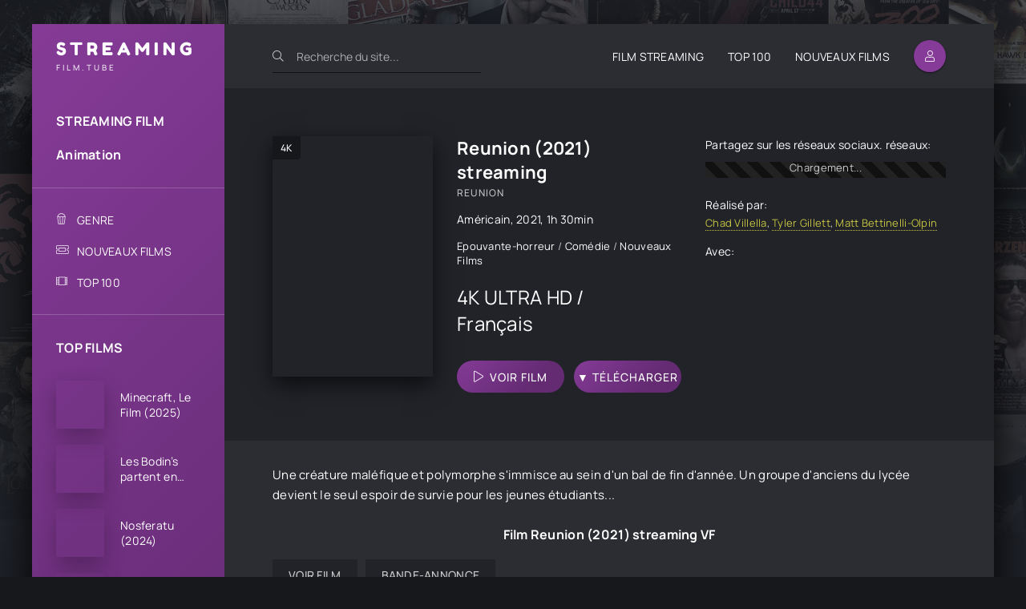

--- FILE ---
content_type: text/html; charset=utf-8
request_url: https://streamingfilm.tube/590-reunion-2021.html
body_size: 7192
content:
<!DOCTYPE html>
<html lang="fr">
<head>
	<meta charset="utf-8">
<title>Reunion Streaming VF Film 2021 Complet</title>
<meta name="description" content="Voir Film Reunion 2021 streaming VF – VOSTFR Complet Gratuit. Regarder Reunion streaming sur STREAMINGFILM en ligne et Télécharger en Full HD, 4K Ultra HD illimité.">
<meta name="keywords" content="Reunion, Reunion streaming, Reunion streaming VF">
<meta name="generator" content="DataLife Engine (http://dle-news.ru)">
<meta property="og:site_name" content="Streaming Film VF Complet Gratuit à Voir  en Ligne illimité - 2024">
<meta property="og:type" content="article">
<meta property="og:title" content="Reunion (2021)">
<meta property="og:url" content="https://streamingfilm.tube/590-reunion-2021.html">
<meta property="og:image" content="https://streamingfilm.tube/uploads/posts/2021-11/1637305656_4993867.jpg">
<meta property="og:description" content="Une créature maléfique et polymorphe s'immisce au sein d'un bal de fin d'année. Un groupe d'anciens du lycée devient le seul espoir de survie pour les jeunes étudiants... 2021 Reunion Chad Villella, Tyler Gillett, Matt Bettinelli-Olpin Américain 1h 30min">
<link rel="search" type="application/opensearchdescription+xml" href="https://streamingfilm.tube/index.php?do=opensearch" title="Streaming Film VF Complet Gratuit à Voir  en Ligne illimité - 2024">
<link rel="canonical" href="https://streamingfilm.tube/590-reunion-2021.html">
<link rel="alternate" type="application/rss+xml" title="Streaming Film VF Complet Gratuit à Voir  en Ligne illimité - 2024" href="https://streamingfilm.tube/rss.xml">
	<meta name="viewport" content="width=device-width, initial-scale=1.0" />
	<meta name="theme-color" content="#2c2d33">
	<link rel="preload" href="/templates/streamingfilm/css/common.css" as="style">
	<link rel="preload" href="/templates/streamingfilm/css/styles.css" as="style">
	<link rel="preload" href="/templates/streamingfilm/css/engine.css" as="style">
	<link rel="preload" href="/templates/streamingfilm/css/fontawesome.css" as="style">
	<link rel="preload" href="/templates/streamingfilm/webfonts/manrope-400.woff2" as="font" type="font/woff2" crossorigin>
	<link rel="preload" href="/templates/streamingfilm/webfonts/manrope-500.woff2" as="font" type="font/woff2" crossorigin>
	<link rel="preload" href="/templates/streamingfilm/webfonts/manrope-700.woff2" as="font" type="font/woff2" crossorigin>
	<link rel="preload" href="/templates/streamingfilm/webfonts/fredoka-one-400.woff2" as="font" type="font/woff2" crossorigin>
    <link rel="preload" href="/templates/streamingfilm/webfonts/fa-light-300.woff2" as="font" type="font/woff2" crossorigin>
	<link rel="shortcut icon" href="/templates/streamingfilm/images/favicon.svg" />
	<link href="/templates/streamingfilm/css/common.css" type="text/css" rel="stylesheet" />
	<link href="/templates/streamingfilm/css/styles.css" type="text/css" rel="stylesheet" />
	<link href="/templates/streamingfilm/css/engine.css" type="text/css" rel="stylesheet" /> 
	<link href="/templates/streamingfilm/css/fontawesome.css" type="text/css" rel="stylesheet" />
    
    <meta name="google-site-verification" content="jFUJ1zB_ZaWkv_dKnbJ3Ai2D1rraUeDconi0mqfluvk" />
    <meta name="msvalidate.01" content="BEE14AB2A660888A128FAC01AA5B5482" />
    
         <script src="//streamingfilm.tube/playerjs.js" type="text/javascript"></script>
</head>

<body id="pmovie">

	<div class="wrapper">

		<div class="wrapper-container wrapper-main d-flex fd-column">

			<header class="header d-flex ai-center">
				<a href="/" class="logo header__logo">
					<div class="logo__title">STREAMING</div>
					<p class="logo__caption">FILM.TUBE</p>
				</a>
				<div class="header__search">
					<form id="quicksearch" method="post">
						<input type="hidden" name="do" value="search">
						<input type="hidden" name="subaction" value="search">
						<div class="header__search-box">
							<input id="story" name="story" placeholder="Recherche du site..." type="text" autocomplete="off">
							<button type="submit" class="search-btn"><span class="fal fa-search"></span></button>
						</div>
					</form>
				</div>
				<ul class="header__menu d-flex jc-flex-end flex-grow-1 js-this-in-mobile-menu">
					<li><a href="/">FILM STREAMING</a></li>
					<li><a href="/top-100.html">ТOP 100</a></li>
					<li><a href="/nouveaux-films/">NOUVEAUX FILMS</a></li>
				</ul>
				<div class="header__btn btn js-show-login"><span class="fal fa-user"></span></div>
				
				<div class="header__btn-menu d-none js-show-mobile-menu"><span class="fal fa-bars"></span></div>
			</header>

			<!-- END HEADER -->

			<div class="content flex-grow-1 cols d-flex">

				<aside class="col-side">

					<div class="side-block js-this-in-mobile-menu">
						<ul class="side-block__content side-block__menu side-block__menu--main">
							<li><a href="/">STREAMING FILM</a></li>
							<li><a href="/animation/">Animation</a></li>
                            
				
						</ul>
					</div>

					<div class="side-block js-this-in-mobile-menu">
						<ul class="side-block__content side-block__menu side-block__menu--icon">
							<li>
								<a href="#">GENRE</a><span class="fal fa-popcorn"></span>
								<ul class="side-block__menu-hidden anim">
								<li>	<a href="/action/">Action</a></li>
								<li><a href="/animation/">Animation</a></li>
								<li><a href="/arts-martiaux/">Arts Martiaux</a></li>
                              <li>  <a href="/aventure/">Aventure</a></li>
								<li><a href="/biopic/"> Biopic</a></li>
                               <li> <a href="/comedie/">Comédie</a></li>
								<li><a href="/comedie-dramatique/"> Comédie dramatique</a></li>
                                  <li><a href="/comedie-musicale/">Comédie musicale</a>
							</li>
                                      <li>
								
								<a href="/divers/"> Divers</a></li>
								<li><a href="/documentaire/"> Documentaire</a></li>
                                	<li><a href="/drame/"> Drame</a></li>
								<li><a href="/epouvante-horreur/">Epouvante-horreur</a></li>
                                    <li><a href="/erotique/"> Erotique</a></li>
								<li><a href="/espionnage/">  Espionnage</a></li>
                                <li>	<a href="/famille/">  Famille</a></li>
                              <li>  <a href="/fantastique/">  Fantastique</a>
							</li>
                        <li><a href="/guerre/">Guerre</a></li>
								<li><a href="/historique/">Historique</a></li>
								<li><a href="/musical/">Musical</a></li>
                                <li>	<a href="/policier/">Policier</a></li>
								<li><a href="/romance/">Romance</a></li>
							<li>	<a href="/science-fiction/">Science fiction</a></li>
                             <li>   <a href="/thriller/"> Thriller</a></li>
							<li>	<a href="/western/">Western</a>
							
							</li>
								</ul>
							</li>
							<li><a href="/nouveaux-films/">NOUVEAUX FILMS</a><span class="fal fa-ticket-alt"></span></li>
							<li><a href="/top-100.html">ТOP 100</a><span class="fal fa-film-alt"></span></li>
							
						</ul>
					</div>

					<div class="side-block">
						<div class="side-block__title">TOP FILMS </div>
						<div class="side-block__content">
							<a class="popular d-flex ai-center" href="https://streamingfilm.tube/3435-a-minecraft-movie-2025.html">
	<div class="popular__img img-fit-cover">
		<img data-src="/uploads/posts/2025-03/medium/1741024015_3e619c6423fd2c82be9ec8b727aa217b.jpg" src="/templates/streamingfilm/images/no-img.png" alt="Minecraft, Le Film (2025)">
	</div>
	<div class="popular__desc flex-grow-1">
		<div class="popular__title line-clamp">Minecraft, Le Film (2025)</div>
		<ul class="poster__subtitle">
			
		</ul>
	</div>
</a><a class="popular d-flex ai-center" href="https://streamingfilm.tube/3428-les-bodins-partent-en-vrille-2025.html">
	<div class="popular__img img-fit-cover">
		<img data-src="/uploads/posts/2024-10/medium/1728491847_8a5770f7e56b10432e3dc959a932fd55.jpg" src="/templates/streamingfilm/images/no-img.png" alt="Les Bodin’s partent en vrille (2025)">
	</div>
	<div class="popular__desc flex-grow-1">
		<div class="popular__title line-clamp">Les Bodin’s partent en vrille (2025)</div>
		<ul class="poster__subtitle">
			
		</ul>
	</div>
</a><a class="popular d-flex ai-center" href="https://streamingfilm.tube/3499-nosferatu-2024.html">
	<div class="popular__img img-fit-cover">
		<img data-src="/uploads/posts/2024-11/medium/1732645243_c29d5399c46015e461fec21f990fe294.jpg" src="/templates/streamingfilm/images/no-img.png" alt="Nosferatu (2024)">
	</div>
	<div class="popular__desc flex-grow-1">
		<div class="popular__title line-clamp">Nosferatu (2024)</div>
		<ul class="poster__subtitle">
			
		</ul>
	</div>
</a><a class="popular d-flex ai-center" href="https://streamingfilm.tube/3516-un-ours-dans-le-jura-2025.html">
	<div class="popular__img img-fit-cover">
		<img data-src="/uploads/posts/2024-11/medium/1732649813_175fbcee8f625ac212b06378b2d34435.jpg" src="/templates/streamingfilm/images/no-img.png" alt="Un ours dans le jura (2025)">
	</div>
	<div class="popular__desc flex-grow-1">
		<div class="popular__title line-clamp">Un ours dans le jura (2025)</div>
		<ul class="poster__subtitle">
			
		</ul>
	</div>
</a><a class="popular d-flex ai-center" href="https://streamingfilm.tube/3509-ad-vitam-2025.html">
	<div class="popular__img img-fit-cover">
		<img data-src="/uploads/posts/2024-11/medium/1732646896_4a117a4622e98ed7cd3f3e3d76b9c1c1.jpg" src="/templates/streamingfilm/images/no-img.png" alt="Ad Vitam (2025)">
	</div>
	<div class="popular__desc flex-grow-1">
		<div class="popular__title line-clamp">Ad Vitam (2025)</div>
		<ul class="poster__subtitle">
			
		</ul>
	</div>
</a><a class="popular d-flex ai-center" href="https://streamingfilm.tube/3508-lilo-amp-stitch-2025.html">
	<div class="popular__img img-fit-cover">
		<img data-src="/uploads/posts/2024-11/medium/1732646845_77624c99e40b672e7fb1bde485359acd.jpg" src="/templates/streamingfilm/images/no-img.png" alt="Lilo &amp; Stitch (2025)">
	</div>
	<div class="popular__desc flex-grow-1">
		<div class="popular__title line-clamp">Lilo &amp; Stitch (2025)</div>
		<ul class="poster__subtitle">
			
		</ul>
	</div>
</a><a class="popular d-flex ai-center" href="https://streamingfilm.tube/3507-bridget-jones-folle-de-lui-2025.html">
	<div class="popular__img img-fit-cover">
		<img data-src="/uploads/posts/2024-11/medium/1732646510_4a9908b9bd490bbaf6d8d5dfb91e5ea7.jpg" src="/templates/streamingfilm/images/no-img.png" alt="Bridget Jones : folle de lui (2025)">
	</div>
	<div class="popular__desc flex-grow-1">
		<div class="popular__title line-clamp">Bridget Jones : folle de lui (2025)</div>
		<ul class="poster__subtitle">
			
		</ul>
	</div>
</a><a class="popular d-flex ai-center" href="https://streamingfilm.tube/3471-dog-man-2025.html">
	<div class="popular__img img-fit-cover">
		<img data-src="/uploads/posts/2024-10/medium/1729099711_d68812565a48d81a04c017419cafec1f.jpg" src="/templates/streamingfilm/images/no-img.png" alt="Dog Man (2025)">
	</div>
	<div class="popular__desc flex-grow-1">
		<div class="popular__title line-clamp">Dog Man (2025)</div>
		<ul class="poster__subtitle">
			
		</ul>
	</div>
</a><a class="popular d-flex ai-center" href="https://streamingfilm.tube/3139-wolf-man-2024.html">
	<div class="popular__img img-fit-cover">
		<img data-src="/uploads/posts/2024-10/medium/1729094006_f96a4bc46a0024a27926b88f436c4ab9.jpg" src="/templates/streamingfilm/images/no-img.png" alt="Wolf Man  (2024)">
	</div>
	<div class="popular__desc flex-grow-1">
		<div class="popular__title line-clamp">Wolf Man  (2024)</div>
		<ul class="poster__subtitle">
			
		</ul>
	</div>
</a><a class="popular d-flex ai-center" href="https://streamingfilm.tube/2208-sonic-the-hedgehog-3-2024.html">
	<div class="popular__img img-fit-cover">
		<img data-src="/uploads/posts/2024-10/medium/1727842617_394a0222094c3df3c2fc35768bcfbb36.jpg" src="/templates/streamingfilm/images/no-img.png" alt="Sonic 3 - le film  (2024)">
	</div>
	<div class="popular__desc flex-grow-1">
		<div class="popular__title line-clamp">Sonic 3 - le film  (2024)</div>
		<ul class="poster__subtitle">
			
		</ul>
	</div>
</a><a class="popular d-flex ai-center" href="https://streamingfilm.tube/2170-captain-america-new-world-order-2025.html">
	<div class="popular__img img-fit-cover">
		<img data-src="/uploads/posts/2024-08/medium/1723267067_ta69batycg4b1.jpg" src="/templates/streamingfilm/images/no-img.png" alt="Captain America: Brave New World (2025)">
	</div>
	<div class="popular__desc flex-grow-1">
		<div class="popular__title line-clamp">Captain America: Brave New World (2025)</div>
		<ul class="poster__subtitle">
			
		</ul>
	</div>
</a>
						</div>
					</div>

					<div class="soc-channels d-flex jc-center">
					
					</div>

				</aside>

				<!-- END COL SIDE -->

				<main class="col-main flex-grow-1 d-flex fd-column grid-2">
					
					
					
					
					<div class="flex-grow-1"><div id='dle-content'><article class="page ignore-select pmovie">

	<div class="page__subcols d-flex">

		<div class="page__subcol-side">
			<div class="pmovie__poster img-fit-cover">
				<img data-src="/uploads/posts/2021-11/medium/1637305656_4993867.jpg" src="/templates/streamingfilm/images/no-img.png" alt="Reunion (2021)">
				<div class="poster__label">4K</div>
			</div>
		</div>

		<!-- END PAGE SUBCOL SIDE -->

		<header class="page__subcol-main flex-grow-1 d-flex fd-column">
			<h1>Reunion (2021) streaming</h1>
			<div class="pmovie__original-title">Reunion</div>
			<div class="pmovie__year"> <a href="https://streamingfilm.tube/xfsearch/country/Am%C3%A9ricain/">Américain</a>, <a href="https://streamingfilm.tube/xfsearch/year/2021/">2021</a>, 1h 30min</div>
			<div class="pmovie__genres flex-grow-1"><a href="https://streamingfilm.tube/epouvante-horreur/">Epouvante-horreur </a> / <a href="https://streamingfilm.tube/comedie/">Comédie</a> / <a href="https://streamingfilm.tube/complet/">Nouveaux Films‎</a></div>
			<div class="pmovie__ratings d-flex ai-center">
			
			
				<div class="pmovie__rating pmovie__rating--kp">
					<div class="pmovie__rating-content">4K ULTRA HD / Français</div>
					
				</div>
			</div>
			<div class="pmovie__subinfo d-flex jc-space-between ai-center">
				<div class="pmovie__btn btn icon-at-left js-scroll-to"><span class="fal fa-play"></span><a href="/film.php" target="_blank"  rel="nofollow"    >VOIR FILM</a></div>
							<div class="pmovie__btn btn icon-at-left"><span class=""></span><a href="/download.php" target="_blank"  rel="nofollow"    >▼ TÉLÉCHARGER</a></div>

				
			</div>
          
		</header>

		<!-- END PAGE SUBCOL MAIN -->

		<ul class="page__subcol-side2 pmovie__header-list">
			<li class="pmovie__share not-shown-ajax">
				<div>Partagez sur les réseaux sociaux. réseaux: </div>
				<div class="ya-share2 not-loaded" data-services="vkontakte,facebook,odnoklassniki,viber,whatsapp,telegram" data-counter="ig"></div>
			</li>
			<li>
				<div>Réalisé par:</div>
				<a href="https://streamingfilm.tube/xfsearch/director/Chad%20Villella/">Chad Villella</a>, <a href="https://streamingfilm.tube/xfsearch/director/Tyler%20Gillett/">Tyler Gillett</a>, <a href="https://streamingfilm.tube/xfsearch/director/Matt%20Bettinelli-Olpin/">Matt Bettinelli-Olpin</a>
			</li>
		
			<li>
				<div>Avec:</div>
				
			</li>
		</ul>

	</div>

	<!-- END PAGE SUBCOLS -->

	<div class="page__text full-text clearfix"><p>Une créature maléfique et polymorphe s'immisce au sein d'un bal de fin d'année. Un groupe d'anciens du lycée devient le seul espoir de survie pour les jeunes étudiants...</p></div>
	<h2 class="page__subtitle"> Film Reunion (2021) streaming VF</h2>
	
	<div class="pmovie__player tabs-block">
		<div class="pmovie__player-controls d-flex ai-center">
			<div class="tabs-block__select d-flex flex-grow-1">
				<span>VOIR FILM</span> 
				<span>BANDE-ANNONCE </span>
			</div>
			<div class="pmovie__complaint">
				
			</div>
		</div>
		<div class="tabs-block__content d-none video-inside video-responsive1">
			    <div id="film"></div>

<script>
    var player = new Playerjs({id:"film",  poster:"https://streamingfilm.tube/uploads/posts/2021-11/medium/1637305656_4993867.jpg", file:"https://streamingfilm.tube/Universal.mp4", title:"Reunion (2021)"});
</script>
		</div>
		<div class="tabs-block__content d-none video-inside video-responsive">
				<iframe width="560" height="315" data-src="https://www.youtube.com/embed/Up_MzEbjvFo?rel=0" frameborder="0" allowfullscreen></iframe>
		</div>
		
		
	
	</div>
	
	<section class="sect pmovie__related">
		<h3 class="sect__title sect__header">Voir aussi les nouveaux films:</h3>
		<div class="sect__content d-grid">
			<a class="poster grid-item d-flex fd-column has-overlay" href="https://streamingfilm.tube/646-eat-wheaties-2021.html">
    <div class="poster__img img-responsive img-responsive--portrait img-fit-cover js-show-info">
        <img data-src="/uploads/posts/2021-11/medium/1637436871_1200858.jpg" src="/templates/streamingfilm/images/no-img.png" alt="Eat Wheaties! (2021)">
        <div class="poster__label">4K</div>
    </div>
    <div class="poster__desc">
        <h3 class="poster__title ws-nowrap">Eat Wheaties! (2021)</h3>
        <ul class="poster__subtitle ws-nowrap">
        
        </ul>
    </div>
</a>
		</div>
	</section>
	
	

</article>
<div id="dle-ajax-comments"></div>
<form  method="post" name="dle-comments-form" id="dle-comments-form" >
		<input type="hidden" name="subaction" value="addcomment">
		<input type="hidden" name="post_id" id="post_id" value="590"><input type="hidden" name="user_hash" value="70cedd88cfd2d4f516d57872a4ea94119f322b76"></form></div></div>
					<div class="speedbar ws-nowrap">	<span itemscope itemtype="https://schema.org/BreadcrumbList"><span itemprop="itemListElement" itemscope itemtype="https://schema.org/ListItem"><meta itemprop="position" content="1"><a href="https://streamingfilm.tube/" itemprop="item"><span itemprop="name">Streaming Film</span></a></span> » <span itemprop="itemListElement" itemscope itemtype="https://schema.org/ListItem"><meta itemprop="position" content="2"><a href="https://streamingfilm.tube/epouvante-horreur/" itemprop="item"><span itemprop="name">Epouvante-horreur </span></a></span> » Reunion (2021)</span> streaming VF Complet en 4K
</div>
				</main>
				
				<!-- END COL MAIN -->

			</div>

			<!-- END CONTENT -->

			<footer class="footer d-flex ai-center">
				<div class="footer__text flex-grow-1">
					© 2024 "Streamingfilm.tube" VOIR FILM EN STREAMING VF COMPLET GRATUIT.
					<br>STREAMING FILM EN 4K.
				</div>
				<a href="/" class="footer__btn btn">STREAMING FILM</a>
				<div class="footer__counter">
				
				</div>
			</footer>

			<!-- END FOOTER -->

		</div>

		<!-- END WRAPPER-MAIN -->

	</div>

	<!-- END WRAPPER -->

	

<div class="login login--not-logged d-none">
	<div class="login__header d-flex jc-space-between ai-center">
		<div class="login__title stretch-free-width ws-nowrap">Enter</div>
		<div class="login__close"><span class="fal fa-times"></span></div>
	</div>
	<form method="post">
	<div class="login__content">
		<div class="login__row">
			<div class="login__caption">login:</div>
			<div class="login__input"><input type="text" name="login_name" id="login_name" placeholder="login"/></div>
			<span class="fal fa-user"></span>
		</div>
		<div class="login__row">
			<div class="login__caption">password: </div>
			<div class="login__input"><input type="password" name="login_password" id="login_password" placeholder="password" /></div>
			<span class="fal fa-lock"></span>
		</div>
		<label class="login__row checkbox" for="login_not_save">
		
		</label>
		<div class="login__row">
			<button onclick="submit();" type="submit" title="Enter">Enter</button>
			<input name="login" type="hidden" id="login" value="submit" />
		</div>
	</div>
	<div class="login__social">
		
		<div class="login__social-btns">
		
		</div>
	</div>
	</form>
</div>

	
<script src="/engine/classes/min/index.php?g=general3&amp;v=e97bb"></script>
<script src="/engine/classes/min/index.php?f=engine/classes/js/jqueryui3.js,engine/classes/js/dle_js.js,engine/classes/js/lazyload.js,engine/classes/masha/masha.js,engine/editor/jscripts/tiny_mce/tinymce.min.js&amp;v=e97bb" defer></script>
	<script src="/templates/streamingfilm/js/libs.js"></script>
	<script>
<!--
var dle_root       = '/';
var dle_admin      = '';
var dle_login_hash = '70cedd88cfd2d4f516d57872a4ea94119f322b76';
var dle_group      = 5;
var dle_skin       = 'streamingfilm';
var dle_wysiwyg    = '2';
var quick_wysiwyg  = '2';
var dle_min_search = '4';
var dle_act_lang   = ["Yes", "No", "Enter", "Cancel", "Save", "Delete", "Loading. Please, wait..."];
var menu_short     = 'Quick edit';
var menu_full      = 'Full edit';
var menu_profile   = 'View profile';
var menu_send      = 'Send message';
var menu_uedit     = 'Admin Center';
var dle_info       = 'Information';
var dle_confirm    = 'Confirm';
var dle_prompt     = 'Enter the information';
var dle_req_field  = ["Fill the name field", "Fill the message field", "Fill the field with the subject of the message"];
var dle_del_agree  = 'Are you sure you want to delete it? This action cannot be undone';
var dle_spam_agree = 'Are you sure you want to mark the user as a spammer? This will remove all his comments';
var dle_c_title    = 'Send a complaint';
var dle_complaint  = 'Enter the text of your complaint to the Administration:';
var dle_mail       = 'Your e-mail:';
var dle_big_text   = 'Highlighted section of text is too large.';
var dle_orfo_title = 'Enter a comment to the detected error on the page for Administration ';
var dle_p_send     = 'Send';
var dle_p_send_ok  = 'Notification has been sent successfully ';
var dle_save_ok    = 'Changes are saved successfully. Refresh the page?';
var dle_reply_title= 'Reply to the comment';
var dle_tree_comm  = '0';
var dle_del_news   = 'Delete article';
var dle_sub_agree  = 'Do you really want to subscribe to this article’s comments?';
var dle_captcha_type  = '0';
var dle_share_interesting  = ["Share a link to the selected text", "Twitter", "Facebook", "Вконтакте", "Direct Link:", "Right-click and select «Copy Link»"];
var DLEPlayerLang     = {prev: 'Previous',next: 'Next',play: 'Play',pause: 'Pause',mute: 'Mute', unmute: 'Unmute', settings: 'Settings', enterFullscreen: 'Enable full screen mode', exitFullscreen: 'Disable full screen mode', speed: 'Speed', normal: 'Normal', quality: 'Quality', pip: 'PiP mode'};
var allow_dle_delete_news   = false;
var dle_search_delay   = false;
var dle_search_value   = '';
jQuery(function($){

	
	
	tinyMCE.baseURL = dle_root + 'engine/editor/jscripts/tiny_mce';
	tinyMCE.suffix = '.min';

	tinymce.init({
		selector: 'textarea#comments',
		language : "en",
		element_format : 'html',
		width : "100%",
		height : 260,
		
		plugins: ["link image lists paste quickbars dlebutton noneditable"],
		
		draggable_modal: true,
		toolbar_mode: 'floating',
		contextmenu: false,
		relative_urls : false,
		convert_urls : false,
		remove_script_host : false,
		browser_spellcheck: true,
		extended_valid_elements : "div[align|style|class|contenteditable],b/strong,i/em,u,s,p[align|style|class|contenteditable]",
		quickbars_insert_toolbar: '',
		quickbars_selection_toolbar: 'bold italic underline | dlequote dlespoiler dlehide',
		
	    formats: {
	      bold: {inline: 'b'},
	      italic: {inline: 'i'},
	      underline: {inline: 'u', exact : true},
	      strikethrough: {inline: 's', exact : true}
	    },
		
		paste_as_text: true,
		elementpath: false,
		branding: false,
		
		dle_root : dle_root,
		dle_upload_area : "comments",
		dle_upload_user : "",
		dle_upload_news : "0",
		
		menubar: false,
		noneditable_editable_class: 'contenteditable',
		noneditable_noneditable_class: 'noncontenteditable',
		image_dimensions: false,
		
		
		toolbar: "bold italic underline | alignleft aligncenter alignright | bullist numlist | dleemo link dleleech  | dlequote dlespoiler dlehide",
		content_css : dle_root + "engine/editor/css/content.css"

	});
$('#dle-comments-form').submit(function() {
	doAddComments();
	return false;
});
FastSearch();
});
//-->
</script>
    
<!-- Yandex.Metrika counter -->
<script type="text/javascript" >
   (function(m,e,t,r,i,k,a){m[i]=m[i]||function(){(m[i].a=m[i].a||[]).push(arguments)};
   m[i].l=1*new Date();k=e.createElement(t),a=e.getElementsByTagName(t)[0],k.async=1,k.src=r,a.parentNode.insertBefore(k,a)})
   (window, document, "script", "https://mc.yandex.ru/metrika/tag.js", "ym");

   ym(85687989, "init", {
        clickmap:true,
        trackLinks:true,
        accurateTrackBounce:true
   });
</script>
<noscript><div><img src="https://mc.yandex.ru/watch/85687989" style="position:absolute; left:-9999px;" alt="" /></div></noscript>
<!-- /Yandex.Metrika counter -->
    
<script defer src="https://static.cloudflareinsights.com/beacon.min.js/vcd15cbe7772f49c399c6a5babf22c1241717689176015" integrity="sha512-ZpsOmlRQV6y907TI0dKBHq9Md29nnaEIPlkf84rnaERnq6zvWvPUqr2ft8M1aS28oN72PdrCzSjY4U6VaAw1EQ==" data-cf-beacon='{"version":"2024.11.0","token":"d099f5ce3bd248a4a740603fd6c9eda5","r":1,"server_timing":{"name":{"cfCacheStatus":true,"cfEdge":true,"cfExtPri":true,"cfL4":true,"cfOrigin":true,"cfSpeedBrain":true},"location_startswith":null}}' crossorigin="anonymous"></script>
</body>
</html>

<!-- DataLife Engine Copyright SoftNews Media Group (http://dle-news.ru) -->


--- FILE ---
content_type: text/css
request_url: https://streamingfilm.tube/templates/streamingfilm/css/styles.css
body_size: 7122
content:
/* BASIC LAYOUTF
----------------------------------------------- */
.wrapper {min-width: 320px; position: relative; padding-top: 30px;
	background: url(../images/bg.jpg) center top fixed no-repeat; background-size: 100% auto;}
.wrapper-container {max-width: var(--max-width); margin: 0 auto; position: relative; z-index: 20;}
.wrapper-main {min-height: 100vh; background-color: var(--bg); box-shadow: 0 30px 60px rgba(0,0,0,1);}
.header {position: absolute; z-index: 10; left: 0; top: 0; right: 0; height: 80px; padding-left: 30px; padding-right: 60px;}
.footer {background: url(../images/logo.svg) 30px center / 40px no-repeat; 
	background-color: var(--bg-3); color: var(--tt-dark); padding: 30px var(--indent); padding-left: 86px;}
.col-main {padding: 30px var(--indent); padding-bottom: 60px; padding-top: 110px;}
.col-side {background: var(--gradient); color: #fff; padding: 110px 30px; width: 240px; position: relative;}
	
#scrolltop {position: fixed; width: 60px; height: 60px; line-height: 60px; right: 10px; bottom: 10px;
	z-index: 990; display: none; background-color: var(--bg); color: var(--tt-2); 
	cursor: pointer; font-size: 24px; border-radius: 50%; text-align: center; box-shadow: 0 5px 10px rgba(0,0,0,0.1);}


/* HEADER, NAV
----------------------------------------------- */
.logo {display: inline-flex; flex-direction: column; justify-content: center; height: 60px; text-align: left;
	width: 210px; margin-right: var(--indent);}
.logo__title {text-transform: uppercase; color: #fff; font-size: 22px; letter-spacing: 5px; 
	font-weight: 400; line-height: 1; font-family: 'Fredoka One', sans-serif;}
.logo__caption {font-size: 10px; font-weight: 500; color: #fff; 
	opacity: 0.9; text-transform: uppercase; letter-spacing: 3px; margin-top: 5px;}

.header__menu > li {margin-right: 30px; position: relative;}
.header__menu > li > a {height: 80px; display: flex; align-items: center;}
.header__menu > li:hover > a {color: var(--accent);}
.header__btn {padding: 0; width: 40px; font-size: 14px; box-shadow: var(--bsh-2);}

.header__search {position:relative; border-bottom: 1px solid var(--bdc); width: 260px;}
.header__search input, .header__search input:focus {padding: 0; border-radius: 0px; 
	background: none; box-shadow: none; color: #fff; padding-left: 30px;}
.header__search input:not(:focus)::placeholder {color: #fff; opacity: 0.6; font-size: 14px;} 
.header__search button {position:absolute; left: 0; top: 0; padding: 0; 
	background: none; color: #fff; opacity: 0.8; font-size: 14px;}


/* TOP ITEM
----------------------------------------------- */
.carou {padding: 30px var(--indent); margin: 0 var(--indent-negative); 
	background-color: var(--bg-2); position: relative; padding-bottom: 60px; margin-top: -30px;}
.carou__content:not(.owl-carousel) {display: flex; overflow: hidden;}
.carou__content > .top {width: calc((100% - 75px)/6); flex-shrink: 0; margin-right: 15px;}
.top {background-color: var(--bg-3);}
.top__desc {position: absolute; left: 0; right: 0; bottom: 0; z-index: 10; padding: 15px; color: #fff;}


/* SECTION
----------------------------------------------- */
.sect:not(:last-child) {margin-bottom: 60px;}
.sect__header {margin-bottom: 30px;}
.sect__title {font-size: 24px; font-weight: 700;}
.sect__subtitle {font-size: 21px;}
.desc {display: grid; grid-gap: 20px; line-height: 1.7; color: var(--tt-3); background: var(--bg-2); 
	margin: 0 var(--indent-negative); margin-bottom: -60px; margin-top: 60px; padding: 60px var(--indent);}
.desc h1, .desc h2, .desc h3 {font-weight: 700; font-size: 18px; color: var(--tt); line-height: 1.3;}
.desc a {text-decoration: underline;}
.desc ul li {position: relative; padding-left: 25px; margin-left: 25px;}
.desc ul li::before {content:"\f00c"; font-weight: 300; font-family:'Font Awesome 5 Pro'; 
	color: var(--accent); position: absolute; left: 0; top: 0;}
.speedbar {font-size: 14px; color: var(--tt-2); background-color: var(--bg-2);
	margin: 0 var(--indent-negative); margin-bottom: -60px; margin-top: 30px; padding: 30px var(--indent);}
.speedbar a:after {color: var(--tt); display: inline; content: '/'; margin: 0 5px;}
.speedbar a:hover {text-decoration: underline;}
.sect__btn-filter {display: flex; align-items: center; height: 30px; border-radius: 15px; padding: 0 15px; 
	font-size: 10px; text-transform: uppercase; font-weight: 500; letter-spacing: 1px; 
	border: 1px solid var(--accent); color: var(--tt); cursor: pointer; margin-left: 20px;}


/* POSTER ITEM
----------------------------------------------- */
.poster__img {box-shadow: var(--bsh); margin-bottom: 15px;}
.poster__desc {position: relative;}
.poster__rating {height: 17px; width: 85px; position: absolute; right: 5px; top: 4px; pointer-events: none;
	background: url(../dleimages/rating.svg); transform: scale(0.8,0.8); transform-origin: right top;}
.poster__rating-fill {position: absolute; left: 0; top: 0; height: 100%; z-index: 1; 
	background: url(../dleimages/rating.svg) 0 -34px repeat-x;}
.poster__title {font-size: 15px; font-weight: 500; padding-right: 80px;}
.poster__subtitle li {display: inline-block; font-size: 0.9em; margin-top: 6px; color: var(--tt-2); margin-right: 4px;}
.poster__subtitle li a {color: var(--tt-2);}
.poster__subtitle li:not(:last-child)::after {margin-left: 6px; content: '/'; opacity: 0.6;}
.poster__label {position: absolute; left: 0; top: 5px; z-index: 10; padding: 6px 10px; 
	background-color: var(--bg-3); color: #fff; font-size: 12px; font-weight: 500;}

.poster-ext.not-loaded {display: flex; padding: 30px; flex-direction: column; justify-content: center;}
.poster-ext.not-loaded::before {height: 100%; top: 0; margin: 0;}
.poster-ext {position: fixed !important; left: 0; bottom: 20px; z-index: 999; background: var(--bg); 
	box-shadow: var(--bsh); width: 500px; padding: 15px 15px 15px 165px; min-height: 180px;}
.poster-ext h1 {font-size: 15px; margin-bottom: 5px; white-space: nowrap; overflow: hidden; text-overflow: ellipsis;}
.poster-ext .pmovie__header-list {width: 100%; margin: 0;}
.poster-ext .page__text {max-height: 100px; overflow: hidden; margin: 0 0 -6px 0; position: relative; font-size: 13px;}
.poster-ext .page__text::before {content: ''; position: absolute; left: 0; right: 0; bottom: 0; height: 80%; 
	background: linear-gradient(to top, #2c2d33, transparent); z-index: 1;}
.poster-ext .pmovie__header-list li {margin: 0 !important; position: relative; z-index: 2;
	display: -webkit-box; -webkit-line-clamp: 2; -webkit-box-orient: vertical; overflow: hidden;}
.poster-ext .pmovie__header-list li > div:first-child {display: inline; margin: 0; font-size: 13px;}
.poster-ext .pmovie__poster {position: absolute; left: 0; top: 0; width: 150px; height: 100%;}
.poster-ext .not-shown-ajax {display: none !important;}


/* SIDEBAR
----------------------------------------------- */
.side-block + .side-block {padding: 30px; padding-bottom: 0; 
	border-top: 1px solid rgba(255,255,255,0.2); margin-left: -30px; margin-right: -30px;}
.side-block:not(:last-child) {margin-bottom: 30px;}
.side-block__title {font-weight: 700; font-size: 16px; margin-bottom: 30px;}
.side-block__menu--main {font-size: 16px; font-weight: 700;}
.side-block__menu--icon > li > a {padding-left: 26px;}
.side-block__menu > li + li {margin-top: 20px;}
.side-block__menu li {position: relative;}
.side-block__menu li .fal {position: absolute; left: 0; top: 1px; pointer-events: none; opacity: 0.8;}
.side-block__menu li span:not(.fal) {background-color: rgba(0,0,0,0.1); font-size: 11px; font-weight: 400;
	position: absolute; right: 0; top: -1px; border-radius: 3px; padding: 3px 6px; pointer-events: none;}
.side-block__menu > li > a {color: #fff; display: block;}
.side-block__menu a:hover, .showitems-btn:hover {text-decoration: underline;}
.showitems-btn {margin-top: 13px; cursor: pointer; color: var(--accent);  
	text-transform: uppercase; font-weight: 500; font-size: 12px; letter-spacing: 1px;}
.side-block__menu-hidden {position: absolute; left: 98%; top: -30px; z-index: 999; 
	background-color: var(--bg); box-shadow: var(--bsh); padding: 30px; width: 600px; 
	column-gap: 30px; column-width: 150px; border-right: 5px solid var(--accent); 
	visibility: hidden; opacity: 0; transform: translateX(30px);}
.side-block__menu-hidden li {margin-bottom: 10px;}
.side-block__menu > li:hover .side-block__menu-hidden {visibility: visible; opacity: 1; transform: translateX(0);}

.popular + .popular {margin-top: 20px;}
.popular .poster__subtitle li {color: #fff; opacity: 0.8;}
.popular__img {width: 60px; height: 60px; margin-right: 20px; box-shadow: 0 10px 26px rgba(0,0,0,0.25);}
.popular__title {line-height: 1.4; -webkit-line-clamp: 2; color: #fff;}
.popular:hover {text-decoration: underline;}

.soc-channels {position: absolute; left: 0; right: 0; bottom: 30px;}
.soc-channels__item {display: flex; flex-direction: column; justify-content: center; margin: 0 8px; 
	position: relative; background-color: rgba(0,0,0,0.3); box-shadow: var(--bsh-2); border-radius: 50%; 
	background-position: center center; background-repeat: no-repeat; width: 40px; height: 40px;}
.tlg {background-image: url(../images/i-tlg.svg); background-size: 16px;}
.vk {background-image: url(../images/i-vk.svg); background-size: 20px;}
.yt {background-image: url(../images/i-youtube.svg); background-size: 20px;}


/* FOOTER, PAGINATION
----------------------------------------------- */
.footer__btn {margin: 0 30px; height: 30px; border-radius: 15px; padding: 0 15px; text-transform: none;}
.footer__text {font-size: 13px; line-height: 1.7;}

.pagination {text-align: center; padding-top: 10px;}
.pagination__pages > a, .pagination__pages > span, .pagination__pages-btn > a, 
.pagination__pages-btn > span {display: inline-block; margin: 10px 5px 0 5px; line-height: 38px; 
	padding: 0 10px; min-width: 40px; font-size: 14px; border: 1px solid var(--bdc); border-radius: 20px;}
.pagination__pages1 > span:not(.nav_ext), .pagination__pages a:hover, .pagination__btn-loader a:hover,   
.pagination__pages-btn > a {background: var(--accent); color: #fff; border-color: var(--accent);}
.pagination__pages--full a, .pagination__pages--full span {line-height: 30px; min-width: 30px; font-size: 14px;}
.pagination__pages > span:not(.nav_ext), .pagination__pages-btn > span {background: var(--bg-2); color: var(--tt-3);}


/* INNER PAGE
----------------------------------------------- */
.page__subcols {padding: 60px var(--indent); margin: 0 var(--indent-negative); 
	background-color: var(--bg-2); position: relative; margin-top: -30px; margin-bottom: 30px;}
.page__subcol-side {width: 200px; margin-right: 30px;}
.page__subcol-side2 {width: 300px; margin-left: 30px;}
.pmovie__poster {width: 200px; height: 300px; box-shadow: var(--bsh);}
.pmovie__poster .poster__label {border-radius: 0 0 4px 0; right: auto; bottom: auto; left: 0; top: 0;}
.pmovie__original-title {color: var(--tt-2); text-transform: uppercase; font-size: 12px; 
	margin-top: 2px; font-weight: 500; letter-spacing: 1px;}
.page__subcol-main h1 {font-size: 22px; font-weight: 700;}
.page__subcol-main h1 a {margin-left: 10px; font-size: 14px; font-weight: 400;}
.pmovie__year {margin-top: 15px;}
.pmovie__genres {margin: 15px 0 20px 0; font-size: 13px; color: var(--tt-2);}
.pmovie__header-list {line-height: 1.5; font-size: 13px; color: var(--tt-3);}
.pmovie__header-list li + li {margin-top: 15px;}
.pmovie__header-list li > div:first-child {color: var(--tt); font-size: 14px; margin-bottom: 3px;}
.pmovie__header-list li a {border-bottom: 1px dotted var(--accent-2); color: var(--accent-2);}
.ya-share2 {height: 36px; padding-top: 6px; padding-bottom: 6px;}
.pmovie__ratings-caption {width: 100%; margin-bottom: 15px;}
.pmovie__rating {position: relative; margin-right: 30px;}
.pmovie__rating--site .poster__rating {position: static; transform: none;}
.pmovie__rating--site .pmovie__rating-content {height: 17px; margin: 9px 0 7px;}
.pmovie__rating--site .poster__rating-fill {height: 17px; top: 9px;}
.pmovie__rating-content {font-size: 24px;}
.pmovie__rating-caption {margin-top: 2px; color: var(--tt-2); font-size: 12px;}
.pmovie__subinfo {margin-top: 30px;}
.pmovie__subinfo > * {white-space: nowrap; width: 48%; padding: 0; text-align: center;}
.pmovie__btn {background: var(--gradient); text-transform: none; font-size: 14px;}
.pmovie__fav a {display: flex; align-items: center; justify-content: center; 
	height: 40px; border-radius: 20px; padding: 0 15px; 
	font-size: 14px; border: 3px solid var(--bdc); color: var(--tt-3);}

.page__subtitle {font-size: 16px; font-weight: 700; text-align: center; margin-bottom: 20px;}
.page__text {margin-bottom: 26px;}
.pmovie__player {position: relative; margin-bottom: 30px;}
.pmovie__complaint {position: absolute; right: 0; top: 100%; white-space: nowrap;}
.pmovie__complaint a {background-color: #eb4d4b; color: #fff; display: inline-block; padding: 5px 10px;}
.tabs-block__select span {cursor: pointer; display: inline-block;}
.tabs-block__select span {height: 40px; line-height: 40px; padding: 0 20px; 
	margin-right: 10px; background-color: var(--bg-2); color: var(--tt-3); font-weight: 500;}
.tabs-block__select span.is-active, .tabs-block__select span:hover {background: var(--accent); color: #fff;}
.pmovie__rating-likes {position: absolute; right: -10px; top: 0;}
.pmovie__rating-likes > * {display: flex; align-items: center; height: 30px; border-radius: 15px; 
	background-color: #6ab04c; color: #fff; box-shadow: var(--bsh-2); padding: 0 15px 0 10px; 
	font-weight: 500; margin-right: 10px;}
.pmovie__rating-likes > * .fal {font-size: 16px; margin-right: 10px;}
.pmovie__rating-likes > * + * {background-color: #eb4d4b;}
.pmovie__rating-likes > a:hover {background-color: var(--accent); color: #fff;}

.not-loaded {overflow: hidden; position: relative; text-align: center;}
.not-loaded::after {content: 'Chargement...'; display: inline-block; position: relative; z-index: 1;}
.not-loaded::before {background: repeating-linear-gradient(45deg,#111,#111 10px,#222 10px,#222 20px); 
	animation: move 10s infinite linear; animation-direction: alternate; content: ''; width: 200%; height: 20px; 
	position: absolute; left: 0; top: 50%; margin-top: -10px;}
@keyframes move {
	from {transform: translateX(-50%);}
	to {transform: translateX(0%);}
}

/* TEXT BLOCK, TYPOGRAPHY, VIDEO BLOCK
----------------------------------------------- */
.full-text {line-height: 1.7; font-size: 15px; word-wrap: break-word;}
.full-text a {text-decoration: underline; color: #5278b1;}
.full-text img:not(.emoji), .full-text p, .full-text h1, .full-text h2, .full-text h3, .full-text h4, .full-text h5, 
.full-text > ul, .full-text > ol, .full-text table, .page__title {margin-bottom: 20px;}
.full-text > img[style*="left"], .full-text > .highslide img[style*="left"] {margin:0 10px 10px 0;}
.full-text > img[style*="right"], .full-text > .highslide img[style*="right"] {margin:0 0 10px 10px;}
.full-text > ul li, .full-text > ol li {padding-left: 60px; position: relative;}
.full-text > ul li:before {content: ''; width: 8px; height: 8px; border-radius: 50%; 
	border: 3px solid var(--accent); position: absolute; top: 5px; left: 34px;}
.full-text > ol {counter-reset: num;}
.full-text > ol li:before {content: counter(num); counter-increment: num; background-color: var(--accent); color: #fff; 
	position: absolute; top: -2px; left: 17px; width: 24px; height: 30px; font-size: 14px; font-weight: 500;
	display: flex; justify-content: flex-end; align-items: center; padding-right: 6px; box-sizing: border-box;}
.full-text > ol li:after {content: ''; border: 10px solid transparent; border-left-color: var(--accent); 
	position: absolute; left: 41px; top: -2px; transform: scale(0.66,1.5); transform-origin: 0 0;}
.full-text > ul li + li, .full-text > ol li + li {margin-top: 10px;}
.full-text table, .video-inside > * {width:100%;}
.full-text table tr td {padding:10px; border:2px solid #fff;}
.full-text table tr:nth-child(2n+1) {background-color:#f2f6f9;} 
.full-text table tr:nth-child(1) {background-color:#cee0ed;}
.full-text table img:not(.emoji) {margin:0; max-width:350px}
.full-text > *:last-child {margin-bottom: 0;}
.video-responsive {padding-top: 60%; position: relative;}
.video-responsive1 {padding-top: 0%; position: relative;}
.video-responsive > iframe, .video-responsive > video {position: absolute; left: 0; top: 0; width: 100%; height: 100%;}
.full-text h1, .full-text h2, .full-text h3, .full-text h4, .full-text h5 {font-size: 21px;}
.full-text iframe {width: 100%; height: 400px; margin-bottom: 20px;}


/* COMMENTS
----------------------------------------------- */
.page__comments {margin: 0;}
.page__comments-title {font-size: 22px; font-weight: 500; margin-bottom: 20px;}
.page__comments-info {font-size: 14px; margin-bottom: 15px; margin-top: -15px; 
	color: var(--tt-3); line-height: 1.5;}
.page__comments-info .fal {color: #eb4d4b; margin-right: 6px;}
.page__comments-list {padding: 0;}
.page__comments-list--not-comments {padding: 0; border: 0;}
.add-comments-form.form {padding: 0; margin-bottom: 20px;}
.add-comments-form .form__input, .add-comments-form__input, .add-comments-form .form__textarea-inside textarea, 
.mass_comments_action select {box-shadow: inset 0 0 0 1px #111; border-radius: 0;}
.add-comments-form__input {margin-left: 20px;}
.add-comments-form .d-none, .comments_subscribe + br {display: none;}
.mass_comments_action {display: flex; align-items: center; max-width: 800px; white-space: nowrap; margin-bottom: 20px;}
.mass_comments_action select {flex: 1 1 0; margin: 0 -8px 0 20px;}
.mass_comments_action .bbcodes {border-radius: 0; padding: 0 10px;}

.comment-item__title {font-weight: 500; font-size: 18px; margin-bottom: 20px;}
.comment-item {margin-bottom: 20px; padding-bottom: 15px; border-bottom: 1px solid var(--bdc);}
.comment-item__img {width: 40px; height: 40px; border-radius: 50%; margin-right: 10px;}
.comment-item__letter {width: 100%; height: 100%; text-transform: uppercase; font-weight: 500; 
	position: absolute; left: 0; top: 0; z-index: 5; color: #fff; font-size: 18px;}
.comment-item__author {font-weight: 500; font-size: 14px;}
.comment-item__date {color: var(--tt-3); margin-top: 4px; font-size: 12px;}
.comment-item__main {margin: 8px 0 6px 0; font-size: 15px;}
.comment-item__rating {white-space: nowrap; font-size: 14px;}
.comment-item__rating a {margin-left: 6px;}
.comment-item__rating a > span:first-child {color: #6ab04c; margin-right: 2px;}
.comment-item__rating a:last-child > span:first-child {color: #eb4d4b;}
.comment-item__reply a {font-size: 12px; margin-right: 20px; color: var(--tt-2);}
.comment-item__reply a .fal {margin-left: 5px;}
.comment-item__reply + .comment-item__reply a .fal {margin-left: 0; margin-right: 5px;}
.comment-item__controls {text-align: right; font-size: 12px; margin-right: -15px;}
.comment-item__controls li {display: inline-block; vertical-align: middle; margin: 0 0 0 10px; height: 16px; line-height: 16px;}
.comment-item__controls a:not(:hover) {color: var(--tt-2);}
.comment-item__footer a:hover {text-decoration: underline;}
.comment-item__rating a:hover > span:first-child {text-decoration: none;}
.comment-item__controls .checkbox {transform: scale(0.8,0.8); margin-left: 5px;}


/* LOGIN
----------------------------------------------- */
.login {position: fixed; z-index: 999; left: 50%; top: 50%; transform: translate(-50%,-50%); overflow: hidden;
	background-color: var(--ui-bg); border-radius: 4px; width: 400px; 
	box-shadow: 0 0 0 10px rgba(255,255,255,0.2), 0 15px 45px rgba(0,0,0,1);}
.login__header {padding: 20px 40px; background-color: var(--ui-bg-darker);}
.login__title {font-size: 17px; font-weight: 500; padding: 1px 0; text-transform: capitalize;}
.login__close {cursor: pointer; font-size: 24px; opacity: 0.6; margin-left: 20px;}
.login__title a {border-bottom: 1px dotted var(--tt-3); margin-left: 10px; font-weight: 400; color: var(--tt-3);}
.login__content {padding: 20px 40px;}
.login__row {margin-bottom: 20px; position: relative; display: block; font-size: 14px; color: var(--tt-3);}
.login__caption {font-size: 14px; color: var(--tt); margin-bottom: 10px;}
.login__caption a {text-decoration: underline; margin-left: 6px; color: var(--accent);}
.login__input input {padding-left: 40px;}
.login__row .fal {opacity: 0.5; position: absolute; left: 0; bottom: 0; line-height: 40px; width: 40px; text-align: center;}
.login__row button {width: 100%;}
.login__social {background-color: var(--ui-bg-darker); padding: 20px 40px; text-align: center;}
.login__social-caption {font-size: 11px; text-transform: uppercase; margin-bottom: 10px;}
.login__social-btns a {display:inline-block; margin: 0 3px; vertical-align:top;}
.login__social-btns img {display:block; width:30px; height: 30px; border-radius: 50%;}
.login__avatar {width: 40px; height: 40px; border-radius: 50%; margin-right: 10px;}
.login__menu {padding-left: 35px; padding-right: 35px; margin-bottom: -10px;}
.login__menu li {flex: 1 1 0; min-width: auto; max-width: 100%; margin: 0 5px 10px 5px;}
.login__menu a {display: block; border-radius: 6px; padding: 10px; text-align: center; white-space: nowrap;
	background-color: var(--ui-bg-darker); box-shadow: inset 0 0 10px rgba(0,0,0,0.1); font-size: 13px;}
.login__menu .fal {display: block; height: 30px; font-size: 24px; opacity: 0.3;}


/**
 * Owl Carousel v2.3.4
 * Copyright 2013-2018 David Deutsch
 * Licensed under: SEE LICENSE IN https://github.com/OwlCarousel2/OwlCarousel2/blob/master/LICENSE
 */
 .owl-carousel {width: 100%; position: relative; z-index: 1;}
 .owl-carousel .owl-stage {position: relative; display:flex; justify-content:flex-start;}
 .owl-carousel .owl-stage-outer {position: relative; overflow: hidden; transform: translate3d(0px, 0px, 0px);}
 .owl-carousel .owl-item {position: relative; min-height: 10px;}
 .owl-carousel .owl-nav.disabled, .owl-carousel .owl-dots.disabled, .owl-carousel.owl-refresh .owl-item {display: none;}
 .owl-carousel.owl-loaded, .owl-carousel.owl-loading, .no-js .owl-carousel {display: block; opacity: 1;}
 .owl-carousel.owl-drag .owl-item {user-select: none;}
 .owl-carousel.owl-grab {cursor: move; cursor: grab;}
 .owl-carousel .animated {animation-duration: 1000ms; animation-fill-mode: both;}
 .owl-carousel .owl-animated-in {z-index: 0;}
 .owl-carousel .owl-animated-out {z-index: 1;}
 .owl-carousel .fadeOut {animation-name: fadeOut;}
 @keyframes fadeOut { 0% {opacity: 1;} 100% {opacity: 0;} }
 .owl-height {transition: height 500ms ease-in-out;}
 .owl-carousel .owl-item .owl-lazy {opacity: 0; transition: opacity 400ms ease;}
 .owl-carousel .owl-item img.owl-lazy {transform-style: preserve-3d;}
 .owl-nav {position: absolute; left: 0; right: 0; top: 50%;}
 .owl-prev, .owl-next {display: flex; cursor: pointer; box-shadow: none; width: 40px; height: 30px; 
	background: none; color: var(--tt-2); position: absolute; top: 0; font-size: 28px; margin-top: -15px;}
 .owl-prev {left: -50px;}
 .owl-next {right: -50px;}
 .owl-prev:hover, .owl-next:hover {background: none; color: var(--accent);}
 .owl-dots {text-align: center; position: absolute; left: 0; right: 0; bottom: -37px;}
 .owl-dot {display: inline-block; width: 16px; height: 16px; border-radius: 50%; 
	cursor: pointer; background: var(--bg); margin: 0 5px; box-shadow: var(--bsh-2);}
.owl-dot.active, .owl-dot:hover {background: var(--accent);}


/* ADAPTIVE, MOBILE MENU
----------------------------------------------- */
.overlay {position: fixed; z-index: 998; left: 0; top: 0; width: 100%; height: 100%; 
	opacity: 0.6; background-color: #000; cursor: pointer; display: none;}
.mobile-menu {width: 280px; height: 100%; overflow-x: hidden; overflow-y: auto;
	padding: 10px 20px; z-index: 999; position: fixed; left: -320px; top: 0; transition: left .4s; 
	background: var(--gradient); color: #fff;}
.mobile-menu.is-active {left: 0;}
.mobile-menu-close {cursor: pointer; display: block; left: 280px; top: -40px; position: fixed; z-index: 999;
	width: 40px; height: 40px; line-height: 40px; text-align: center; font-size: 18px; opacity: 0;
	background-color: #e84e36; color: #fff; transition: top .4s, opacity .4s;}
.mobile-menu-close.is-active {top: 0px; opacity: 1;}
body.mobile-menu-is-opened {overflow: hidden; width: 100%; height: 100%;}
.mobile-menu .header__menu, .mobile-menu .side-block__menu-hidden {margin: 0; padding: 10px 20px; display: block; background: var(--bg-3); 
	width: calc(100% + 40px); margin: -10px -20px 25px -20px; max-width: none;}
.mobile-menu .header__menu > li {width: 100%; margin: 0; padding: 0;}
.mobile-menu .header__menu > li > a {height: 40px; color: #fff;}
.mobile-menu .side-block__menu-hidden {background-color: var(--bg); position: static; 
	opacity: 1; visibility: visible; transform: none; border: 0; margin-top: 30px; padding-top: 20px;}

@media screen and (max-width: 1220px) {
	body {background-image: none;}
	.wrapper {padding: 0; background-image: none; overflow: hidden;}
	.wrapper-container {max-width:1000px;}
	.header__menu, .col-side .js-this-in-mobile-menu11, .pagination__pages-btn {display: none;}
	.header__btn {background-color: var(--bg-2); color: var(--tt-2);}
	.header__btn-menu {cursor: pointer; width: 40px; height: 40px; border-radius: 50%; line-height: 40px; 
		text-align: center; box-shadow: var(--bsh-2); background: var(--gradient); color: #fff; 
		display: block; margin-left: 10px; font-size: 18px;}
	.header__search {flex: 1 1 0; margin: 0 20px; max-width: 100%; min-width: 50px;}
	.header {margin-bottom: 0; position: static; padding: 0 var(--indent);}
	.carou {padding: 20px; padding-bottom: 60px;}
	.d-grid, #dle-content {grid-gap: 20px 20px; grid-template-columns: repeat(auto-fill,minmax(140px,1fr));}
	.col-main {padding-top: 30px;}
	.col-side {width: 220px; padding: 30px 20px 100px 20px; order: 10;}
	.side-block + .side-block {padding: 30px 20px 0 20px; margin-left: -20px; margin-right: -20px;}
	#scrolltop {width: 40px; height: 40px; line-height: 40px; font-size: 18px;}
	.logo__title, .logo__caption {color: var(--tt);}
	.logo {width: auto; margin: 0;}

	.page__subcols {padding-top: 20px; padding-bottom: 20px;}
	.page__subcol-side {margin-right: 20px;}
	.page__subcol-side2, .page__col-side {width: 100%; margin: 0; margin-top: 20px;}
	.pmovie__header-list li + li {margin-top: 5px;}
	.pmovie__player {margin-left: var(--indent-negative); margin-right: var(--indent-negative);}
	.tabs-block__select span {margin: 0;}
	.pmovie__rating-likes {position: static; margin-top: 20px; padding-left: 20px;}
	.pmovie__complaint {margin-top: -50px;}
}

@media screen and (max-width: 950px) {
	.wrapper-container {max-width:768px;}
	.carou__content > .top {width: calc((100% - 60px)/5);}
	.col-side {width: 100%; padding-top: 0;}
	.col-side .js-this-in-mobile-menu {display: none;}
	.footer {justify-content: center; text-align: center; background-image: none; padding: 20px;}
	.footer__text {min-width: 100%; margin: 0 0 20px 0;}
}

@media screen and (max-width: 760px) {
	.wrapper-container {max-width:640px;}
	.carou__content > .top {width: calc((100% - 30px)/3);}
	.header__search {order: 10; min-width: 100%; margin: 0;}
	.header {height: auto; padding-bottom: 20px;}
	.logo {flex: 1 1 0; min-width: 50px; max-width: 100%; margin-right: 20px;}

	.page__text .quote {margin-left: var(--indent-negative); margin-right: var(--indent-negative); padding-right: var(--indent);}
	.full-text h1, .full-text h2, .full-text h3, .full-text h4, .full-text h5 {font-size: 18px;}
	
	.add-comments-form__input {min-width: 100%; margin: 0 0 10px 0;}
	.add-comments-form__btn {width: 100%; order: 10;}
	.add-comments-form .form__row--protect .form__caption {width: 100%; margin: 0 0 10px 0;}
	.mass_comments_action, .comment-item__controls, .comment-item__rating-caption {display: none;}
}

@media screen and (max-width: 590px) {
	.wrapper-container22 {max-width:480px;}
	.login {max-width: 90%; max-height: 90%; overflow-x: hidden; overflow-y: auto;}
	.login__header, .login__content, .login__social, .pages-bg {padding-left: 20px; padding-right: 20px;}
	.carou__content > .top {width: calc((100% - 30px)/3);}
	.footer .btn {width: 100%; margin: 0; margin-bottom: 20px;}

	.page__subcols {display: block; position: relative;}
	.page__subcol-side {width: 120px; float: left; margin-right: 10px;}
	.pmovie__poster {width: 120px; height: 180px;}
	.page__subcol-main h1 {font-size: 18px;}
	.page__subcol-main {display: inline;}
	.pmovie__ratings {margin: 0; justify-content: space-between;}
	.pmovie__ratings-caption {display: none;}
	.pmovie__rating {margin: 0;}
	.pmovie__rating--site {margin-right: 0px;}
	.pmovie__ratings {width: 100%; padding-top: 5px;}
	.pmovie__ratings::before {content: ""; display: table; clear: both; width: 100%;}
	.pmovie__subinfo {justify-content: space-between; margin: 0; margin-top: 20px;}
	.pmovie__share {min-width: 100%; text-align: center;}
	.tabs-block__select span {flex: 1 1 0; min-width: auto; max-width: 100%; white-space: nowrap; text-align: center;}
}

@media screen and (max-width: 470px) {
	.wrapper-container22 {max-width:360px;}
	.carou__content > .top {width: calc((100% - 20px)/3); margin-right: 10px;}
	.top__desc {padding: 10px; font-size: 13px;}
	.header__logo > * {white-space: nowrap; overflow: hidden; text-overflow: ellipsis;}
}

.filter-block {margin-bottom: 0px;}
.filter-block__form {display: flex; flex-wrap: wrap;}
.filter-block__cell {margin-left: 10px;}
.filter-block__cell--full-width {grid-column: 1 / -1;}
.filter-block__cell-caption {margin-bottom: 10px;}
.filter-block__cell-content > * {width: 100%; display: block;}
.filter-block__cell-content--two-columns {display: flex; justify-content: space-between;}
.filter-block__cell-content--two-columns > * {width: calc((100% - 10px)/2) !important;}
.filter-block__cell-content select, .filter-block__cell-content input[type="text"], 
.filter-block__cell-content--check-group {height: 40px; line-height: 36px; background-position: right 14px top 54%;
	background-color: var(--bg); color: var(--tt); border: 2px solid var(--bdc); border-radius: 20px; 
	box-shadow: none; font-size: 14px;  padding: 0 15px; background-size: 10px; display: inline-block;
	white-space: nowrap; overflow: hidden; text-overflow: ellipsis; width: auto; box-sizing: border-box;}
.filter-block__cell-content select {padding: 0 30px 0 10px;}
.filter-block__cell-content input[type="text"]::placeholder {opacity: 1; color: var(--tt); font-size: 14px;}
.filter-block__cell-content input[type="text"]:focus::placeholder {opacity: 0;}
.filter-block__cell-content--inp-year input {width: 80px !important;}
[data-dlefilter="reset"] {width: 40px; background-color: var(--bg-2); color: var(--tt-2); 
	padding: 0; font-size: 18px; border: 1px solid var(--bdc);}
@media screen and (max-width: 1220px) {
	.filter-block {width: 100%; margin-bottom: -10px; margin-top: 20px;}
	.filter-block__cell {margin: 0 10px 10px 0;}
}
@media screen and (max-width: 470px) {
	.filter-block__form {justify-content: space-between;}
	.filter-block__cell {margin-right: 0; width: 48%;}
	.filter-block__cell:first-child {width: calc(100% - 50px); order: 10;}
	.filter-block__cell-content > * {width: 100% !important;}
	.filter-block__cell-content--inp-year input {width: 100% !important;}
	.filter-block__cell--btns {width: 40px; order: 11;}
}
	
/* FLEX FALLBACK FOR SMART TV
----------------------------------------------- */
/*
@media screen and (min-width: 1800px) {
    #dle-content, .d-grid {display: flex; justify-content: space-between; flex-wrap: wrap; grid-gap: 0 0;}
    #dle-content > *:not(.grid-item), #dle-content {width: 100%;}
    .poster {width: 23%; margin-bottom: 30px;}
	.pagination {margin-top: -10px;}
	.page__comments {margin-top: -30px;}
}
*/
	
	